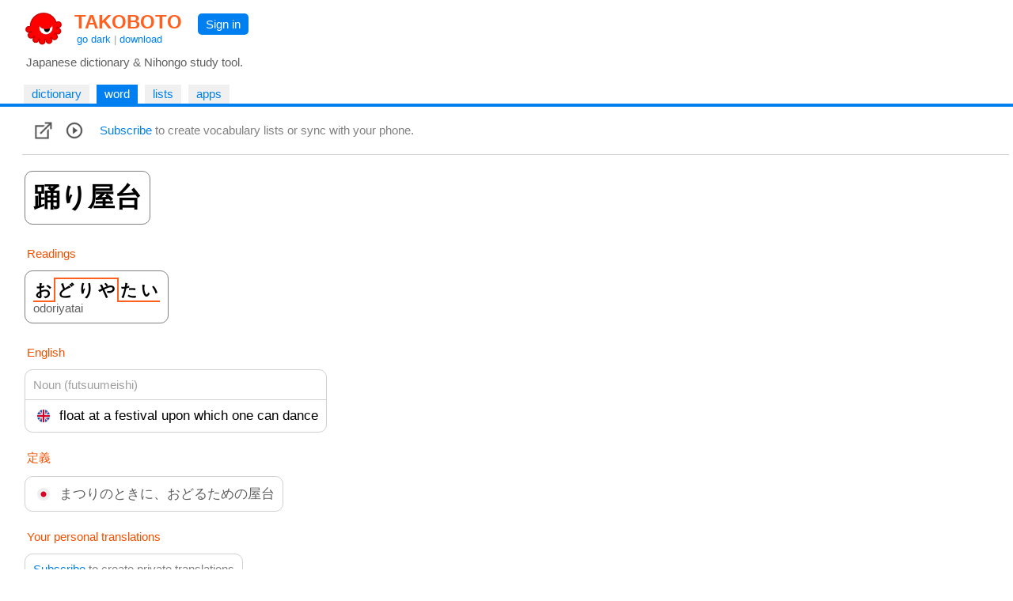

--- FILE ---
content_type: text/html
request_url: https://takoboto.jp/?w=2559610
body_size: 9049
content:
<html><head><meta charset="utf-8"><meta name="MSSmartTagsPreventParsing" content="TRUE"><meta http-equiv="expires" content="-1"><meta http-equiv="pragma" content="no-cache"><meta name="robots" content="all"><meta name="viewport" content="width=device-width, initial-scale=1.0"><link rel="icon" href="https://takoboto.jp/favicon.ico"><title>Takoboto | Word 踊り屋台, おどりやたい, float at a festival upon which one can dance</title><style>html,body,form,fieldset,p,div,h1,h2{-webkit-text-size-adjust:none}body{width:100%;margin:0;padding:0;font:15px Arial,Helvetica,sans-serif;color:#000000;background:#FFFFFF}td,th,tr,table{font:15px Arial,Helvetica,sans-serif;color:#000000}a{color:#0080F0;text-decoration:none}a:hover{text-decoration:underline}a:visited{}h1{color:#FF4020;font-family:Arial,Helvetica,sans-serif;font-size:1.6em;font-weight:bold;margin:0;padding:2px 5px 0 10px}h1 a{color:#FF6020}h2{color:#000000;font-family:Arial,Helvetica,sans-serif;font-size:1.1em;font-weight:normal;margin:0 0 10px 0;padding:0}.PagePad{padding-left:20px}@media screen and (max-width:720px){.PagePad{padding-left:0}}@media screen and (min-width:1540px){.PagePad{padding-left:4%}}</style><script>function createXmlHttp()
{var xmlHttp;try{xmlHttp=new XMLHttpRequest();}
catch(e){try{xmlHttp=new ActiveXObject("Msxml2.XMLHTTP");}
catch(e){try{xmlHttp=new ActiveXObject("Microsoft.XMLHTTP");}
catch(e){return null;}}}
return xmlHttp;}</script><style>.Tabs{display:block;border-bottom:2px solid #0080F0;padding:0 40px 0 10px}</style><style>.Tab,.TabSelected{display:inline-block;vertical-align:middle;white-space:nowrap;margin:5px 5px 0 0;font-weight:normal}.Tab{background:#F0F0F0}.TabSelected{background:#0080F0;color:#FFFFFF}.TabSelected .TabLabel{color:#FFFFFF}.TabLabel{display:inline-block;vertical-align:middle;padding:3px 10px 4px 10px}</style><script>function selectTab(tabsId,tabIndex)
{var tabs=document.getElementById(tabsId);var tab=document.getElementById(tabsId+"Tab"+tabIndex);if(tabs&&tab)
{var child=tabs.firstChild;while(child)
{if(child.className=="TabSelected")
{child.className="Tab";}
child=child.nextSibling;}
tab.className="TabSelected";}}</script><style>.IconButton{display:table-cell;vertical-align:middle;padding:3px 10px 3px 5px}.IconButtonDropContent{display:none;position:absolute;z-index:2;background:#FAFAFA;border:1px solid #D0D0D0;padding:0;max-height:540px;overflow-y:scroll;overflow-x:hidden}.IconButtonDropClose{display:none;padding:10px;position:sticky;top:0;background:#FAFAFA}.ListCheckBoxDiv{margin:6px;color:#606060}.ListCheckBoxDiv input[type="checkbox"]:checked{box-shadow:0 0 0 3px #CADDFF}.ListCheckBoxDiv input:checked + label{color:#000000}.SoundBoxDiv{margin:6px}@media screen and (max-width:560px){.IconButtonDropContent{position:fixed;width:92%;height:96%;top:1%;left:3%;max-height:100%}.IconButtonDropClose{display:block}}.PlayDiv{display:none;position:absolute;top:-16px;right:-18px;z-index:1;padding:6px;background:#CADDFF;border-radius:5px;-moz-border-radius:5px}.WordJapDiv{display:inline-block;position:relative;vertical-align:top;margin:5px 7px 5px 3px;background:#FFFFFF;border-radius:10px;-moz-border-radius:10px}.ExtLink{display:inline-block;padding:5px}</style><script>function showAllForms()
{var link=document.getElementById("ConjugatedShowMore");if(link)link.style.display="none";for(var i=1;i<=10000;i++)
{var form=document.getElementById("ConjugatedForm"+i);if(!form)break;form.style.display="inline-block";}}
function createWordXmlHttp()
{var xmlHttp;try{xmlHttp=new XMLHttpRequest();}
catch(e){try{xmlHttp=new ActiveXObject("Msxml2.XMLHTTP");}
catch(e){try{xmlHttp=new ActiveXObject("Microsoft.XMLHTTP");}
catch(e){return null;}}}
return xmlHttp;}
function searchPhrases(wordNum)
{var statusDiv=document.getElementById('MorePhrasesDiv');if(!statusDiv)return;statusDiv.innerHTML="<br>&nbsp; Loading... <br>";var xmlHttp=createWordXmlHttp();if(xmlHttp!=null){xmlHttp.onreadystatechange=function(){var contentDiv=document.getElementById('MorePhrasesDiv');try{if(xmlHttp.readyState==3&&xmlHttp.responseText.length>0)
{contentDiv.innerHTML=xmlHttp.responseText;}}
catch(e){}
if(xmlHttp.readyState==4){var responseText=xmlHttp.responseText;if(!responseText)
{responseText="";}
contentDiv.innerHTML=responseText;}}
xmlHttp.open("GET","/?ajax=1&w="+wordNum+"&type=phrases",true);xmlHttp.send();}}
function updateFavorite(wordNum)
{updateList(wordNum,"favorites",true);}
function updateList(wordNum,listId,switched=false)
{var loadingLabel=document.getElementById('WordLoadingLabel');if(!loadingLabel)return;loadingLabel.style.visibility='visible';var updateFavIcon=listId=="favorites";var xmlHttp=createWordXmlHttp();if(xmlHttp!=null){xmlHttp.onreadystatechange=function(){if(xmlHttp.readyState==4){var responseText=xmlHttp.responseText;if(!responseText)
{responseText="";}
loadingLabel=document.getElementById('WordLoadingLabel');if(!loadingLabel)return;loadingLabel.style.visibility='hidden';var selected=responseText=="1";if(responseText=="0"||selected)
{var listCheckBox=document.getElementById('List_'+listId);if(listCheckBox)
{listCheckBox.checked=selected;}
if(updateFavIcon)
{var imgFav=document.getElementById('ImgFav');if(!imgFav)return;imgFav.src=selected?"/img/favorite_selected.png":"/img/favorite.png";}}}}
var addNotRemove=true;var checkBox=document.getElementById('List_'+listId);if(checkBox)
{addNotRemove=checkBox.checked;if(switched)addNotRemove=!addNotRemove;}
var action=addNotRemove?"add":"del";xmlHttp.open("GET","/cloud/api/?a="+action+"&l="+listId+"&w="+wordNum,true);xmlHttp.send();}}
var popupStatePushed=false;function switchIconButtonDisplay(name)
{var element=document.getElementById(name+'Div');if(element)
{var show=element.style.display!='block';element.style.display=show?'block':'none';if(show&&!popupStatePushed)
{if(window.innerWidth<=560)
{popupStatePushed=true;history.pushState(null,document.title,location.href);}}}
closeAllPopups(name);}
function closeAllPopups(name='')
{if(name!='Lists')
{element=document.getElementById('ListsDiv');if(element)element.style.display='none';}
if(name!='Links')
{element=document.getElementById('LinksDiv');if(element)element.style.display='none';}
if(name!='Sounds')
{element=document.getElementById('SoundsDiv');if(element)element.style.display='none';}
if(name==''&&popupStatePushed)
{popupStatePushed=false;history.back();}}
window.onclick=function(event){var element=event.target;while(element)
{if(element.id=='ListsButton'||element.id=='LinksButton'||element.id=='SoundsButton')return;element=element.parentElement;}
closeAllPopups();}
window.addEventListener('popstate',function(event)
{if(popupStatePushed)
{popupStatePushed=false;closeAllPopups();}});function canSpeakJap()
{if('speechSynthesis'in window)
{var voices=window.speechSynthesis.getVoices();if(voices.length==0)return true;for(var i=0;i<voices.length;i++)
{var voice=voices[i];var lang=voice.lang.replace('_','-').toLowerCase().split('-',2)[0];if(lang=="ja"||lang=="jp")
{return true;}}}
return false;}
function speakJap(text)
{var utterance=new SpeechSynthesisUtterance(text);utterance.lang="ja-JP";var voices=window.speechSynthesis.getVoices();for(var i=0;i<voices.length;i++)
{var voice=voices[i];var lang=voice.lang.replace('_','-').toLowerCase().split('-',2)[0];if(lang=="ja"||lang=="jp")
{utterance.lang=voice.lang;utterance.voice=voice;break;}}
window.speechSynthesis.speak(utterance);}
function onWordJapOver(index)
{if(!canSpeakJap())return;var playDiv=document.getElementById("PlayDiv"+index);if(playDiv)
{playDiv.style.display='block';}}
function onWordJapOut(index)
{var playDiv=document.getElementById("PlayDiv"+index);if(playDiv)
{playDiv.style.display='none';}}</script></head><body onload="if(document.getElementById('SearchBoxInput')){SearchInput_Loaded('SearchBox');}"><div id="PageMargin1" style="padding-bottom:0"><div style="background:#FFFFFF;border-bottom:2px solid #0080F0"><div class="PagePad"><div style="padding:12px 0 0 1px"><div><div style="display:inline-block"><a href="https://takoboto.jp/"><img src="/takoboto_48x48.png" border="0" width="48" height="48" align="top" style="vertical-align:top;margin:0 5px 5px 10px"></a><div style="display:inline-block"><h1><a href="https://takoboto.jp/">TAKOBOTO</a></h1><div style="display:inline-block;padding:0 0 0 13px;color:#A0A0A0;font-size:13px"><a href="#" onclick="window.location='/theme/dark/?u='+encodeURIComponent(window.location.pathname+window.location.search);return false">go dark</a> | <a href="/apps/">download</a></div></div></div><div style="display:inline-block;padding:5px 10px 0 15px;vertical-align:top"><div style="display:inline-block;padding:5px 10px 5px 10px;background-color:#0080F0;border-radius:5px;-moz-border-radius:5px"><a href="/login/" style="color:#FFFFFF;text-decoration:none">Sign in</a></div></div></div><div style="padding:5px 0 15px 12px;color:#606060">Japanese dictionary &amp; Nihongo study tool.</div></div></div><div class="Tabs" id="TopTabs"><div class="PagePad"><span id="TopTabsTab1" class="Tab"> <a href="/" class="TabLabel"> dictionary </a> </span> <span id="TopTabsTab2" class="TabSelected"> <a href="/?w=2559610" class="TabLabel"> word </a> </span> <span id="TopTabsTab3" class="Tab"> <a href="/lists/" class="TabLabel"> lists </a> </span> <span id="TopTabsTab4" class="Tab"> <a href="/apps/" class="TabLabel"> apps </a> </span></div></div></div><div class="PagePad"><div style="padding:0 5px 0 8px"><div style="padding:15px 10px 15px 10px;border-bottom:1px solid #D0D0D0;background-color:#FFFFFF;position:sticky;top:0;z-index:2"><div style="display:table"><div class="IconButton" id="LinksButton"><a href="#" onclick="switchIconButtonDisplay('Links');return false"><img src="/img/links.png" width="24" height="24" boder="0" align="middle"></a><div class="IconButtonDropContent" id="LinksDiv" style="overflow-y:hidden"><div class="IconButtonDropClose"><a href="#" onclick="closeAllPopups();return false">&lt; Close</a></div><div style="padding:5px"><a class="ExtLink" href="https://jisho.org/search/%e8%b8%8a%e3%82%8a%e5%b1%8b%e5%8f%b0">jisho.org</a><br> <a class="ExtLink" href="https://forvo.com/search/%e8%b8%8a%e3%82%8a%e5%b1%8b%e5%8f%b0">forvo.com</a><br> <a class="ExtLink" href="https://eow.alc.co.jp/search?q=%e8%b8%8a%e3%82%8a%e5%b1%8b%e5%8f%b0">eow.alc.co.jp</a><br> <a class="ExtLink" href="https://kotobank.jp/word/%e8%b8%8a%e3%82%8a%e5%b1%8b%e5%8f%b0">kotobank.jp</a><br> <a class="ExtLink" href="https://www.weblio.jp/content/%e8%b8%8a%e3%82%8a%e5%b1%8b%e5%8f%b0">weblio.jp</a><br> <a class="ExtLink" href="http://dictionary.goo.ne.jp/srch/all/%e8%b8%8a%e3%82%8a%e5%b1%8b%e5%8f%b0/m0u/">dictionary.goo.ne.jp</a><br> <a class="ExtLink" href="https://ja.wikipedia.org/w/index.php?search=%e8%b8%8a%e3%82%8a%e5%b1%8b%e5%8f%b0">ja.wikipedia.org</a><br> <a class="ExtLink" href="https://www.google.com/search?q=%e8%b8%8a%e3%82%8a%e5%b1%8b%e5%8f%b0">google.com</a><br> <br><a class="ExtLink" href="http://www.edrdg.org/jmdictdb/cgi-bin/edform.py?svc=jmdict&amp;q=2559610">Edit JMdictDB entry</a><br></div></div></div><div class="IconButton"><a href="#" onclick="speakJap('踊り屋台');return false"><img src="/img/play.png" width="24" height="24" boder="0" align="middle"></a></div><div class="IconButton" style="color:#808080;padding:0 0 0 10px"><a href="/subscribe/">Subscribe</a> to create vocabulary lists or sync with your phone.</div></div></div><div style="padding:15px 0 120px 0"><div class="WordJapDiv" lang="ja" id="WordJapDiv0" style="border:1px solid #808080" onmouseover="onWordJapOver(0)" onmouseout="onWordJapOut(0)"><div style="display:inline-block;padding:10px"><span style="font-size:34px;font-weight:bold"> 踊り屋台 </span></div><div class="PlayDiv" id="PlayDiv0"><a href="#" onclick="speakJap('踊り屋台');return false"><img src="/img/play.png" width="24" height="24" boder="0" align="middle"></a></div></div><div style="padding:3px;margin:20px 0 5px 3px;color:#F55000">Readings</div><div lang="ja"><div class="WordJapDiv" lang="ja" id="WordJapDiv1" style="border:1px solid #808080" onmouseover="onWordJapOver(1)" onmouseout="onWordJapOut(1)"><div style="display:inline-block;padding:10px"><span style="font-size:21px;font-weight:bold"> <span style="padding:4px 2px 2px 2px;border-bottom:2px solid #FF6020;border-right:2px solid #FF6020">お</span><span style="padding:2px 2px 4px 2px;border-top:2px solid #FF6020">ど</span><span style="padding:2px 2px 4px 2px;border-top:2px solid #FF6020">り</span><span style="padding:2px 2px 4px 2px;border-top:2px solid #FF6020;border-right:2px solid #FF6020">や</span><span style="padding:4px 2px 2px 2px;border-bottom:2px solid #FF6020">た</span><span style="padding:4px 2px 2px 2px;border-bottom:2px solid #FF6020">い</span> <br> <span style="font-size:15px;font-weight:normal;color:#606060">odoriyatai</span> </span></div><div class="PlayDiv" id="PlayDiv1"><a href="#" onclick="speakJap('おどりやたい');return false"><img src="/img/play.png" width="24" height="24" boder="0" align="middle"></a></div></div></div><div style="padding:3px;margin:20px 0 0 3px;color:#F55000">English</div><div style="padding:0 3px 0 3px"><span style="display:inline-block;margin-top:10px;border:1px solid #D0D0D0;background:#FFFFFF;border-radius:10px;-moz-border-radius:10px"> <span style="display:block;padding:10px;border-bottom:1px solid #D0D0D0"> <span style="color:#A0A0A0">Noun (futsuumeishi)</span> <br> </span> <span style="display:block;padding:10px"> <img src="/flags/en.png" width="16" height="16" style="margin:0 8px 0 5px;vertical-align:middle"> <span style="font-size:17px;vertical-align:middle">float at a festival upon which one can dance</span> </span> </span> <br></div><div style="padding:3px;margin:20px 0 0 3px;color:#F55000">定義</div><div style="padding:0 3px 0 3px"><span style="display:inline-block;margin-top:10px;border:1px solid #D0D0D0;background:#FFFFFF;border-radius:10px;-moz-border-radius:10px"> <span style="display:block;padding:10px"> <img src="/flags/jp.png" width="16" height="16" style="margin:0 8px 0 5px;vertical-align:middle"> <span style="font-size:17px;vertical-align:middle;color:#606060">まつりのときに、おどるための屋台</span> </span> </span> <br></div><div style="padding:3px;margin:20px 0 0 3px;color:#F55000">Your personal translations</div><div style="padding:0 3px 0 3px"><div style="display:inline-block;margin-top:10px;margin-right:15px;border:1px solid #D0D0D0;border-radius:10px;-moz-border-radius:10px;padding:10px;color:#808080"><a href="/subscribe/">Subscribe</a> to create private translations</div></div><div style="padding:3px;margin:20px 0 0 3px;color:#F55000">Kanjis</div><div style="padding:0 3px 0 3px"><span style="display:inline-block;padding:10px;margin-top:10px;border:1px solid #D0D0D0;background:#FFFFFF;border-radius:10px;-moz-border-radius:10px"> <span style="display:block;float:left;margin-right:10px;border-right:1px solid #D0D0D0" lang="ja"> <span style="display:inline-block;padding-right:10px;font-size:34px"> <a href="/?q=踊"> 踊 </a> </span> </span> <span style="color:#B0B0B0">ON: </span>ヨウ <span style="color:#B0B0B0;margin-left:10px">KUN: </span>おど.る <br> jump, dance, leap, skip <br><br>Stroke: 14 JLPT: N2 SKIP: 1-7-7 FC: 6712.2 <br> <br> <span style="display:inline-block;padding:5px;border:1px solid #D0D0D0"> <svg xmlns="http://www.w3.org/2000/svg" width="48" height="48" viewBox="0 0 109 109"><g style="fill:none;stroke:#404040;stroke-width:2;stroke-linecap:round;stroke-linejoin:round">
</g><g style="fill:none;stroke:#FF8000;stroke-width:3;stroke-linecap:round;stroke-linejoin:round"><path d="M14.03,19.92c0.84,0.84,1.13,1.64,1.34,2.58c0.64,2.86,1.75,8.52,2.52,12.6c0.44,2.34,0.77,4.16,0.84,4.65" /></g><g style="fill:#FF0000"><circle cx="14.03" cy="19.92" r="6" /></g></svg> </span> <span style="display:inline-block;padding:5px;border:1px solid #D0D0D0"> <svg xmlns="http://www.w3.org/2000/svg" width="48" height="48" viewBox="0 0 109 109"><g style="fill:none;stroke:#404040;stroke-width:2;stroke-linecap:round;stroke-linejoin:round"><path d="M14.03,19.92c0.84,0.84,1.13,1.64,1.34,2.58c0.64,2.86,1.75,8.52,2.52,12.6c0.44,2.34,0.77,4.16,0.84,4.65" /></g><g style="fill:none;stroke:#FF8000;stroke-width:3;stroke-linecap:round;stroke-linejoin:round"><path d="M16.15,21.57c8.2-1.25,14.84-2.3,19.35-2.86c3.37-0.42,4.66,0.11,3.89,3.58c-0.86,3.88-1.61,7.5-2.84,12.37" /></g><g style="fill:#FF0000"><circle cx="16.15" cy="21.57" r="6" /></g></svg> </span> <span style="display:inline-block;padding:5px;border:1px solid #D0D0D0"> <svg xmlns="http://www.w3.org/2000/svg" width="48" height="48" viewBox="0 0 109 109"><g style="fill:none;stroke:#404040;stroke-width:2;stroke-linecap:round;stroke-linejoin:round"><path d="M14.03,19.92c0.84,0.84,1.13,1.64,1.34,2.58c0.64,2.86,1.75,8.52,2.52,12.6c0.44,2.34,0.77,4.16,0.84,4.65" /><path d="M16.15,21.57c8.2-1.25,14.84-2.3,19.35-2.86c3.37-0.42,4.66,0.11,3.89,3.58c-0.86,3.88-1.61,7.5-2.84,12.37" /></g><g style="fill:none;stroke:#FF8000;stroke-width:3;stroke-linecap:round;stroke-linejoin:round"><path d="M19.66,38.14c4.19-0.42,9.5-1.16,15.34-1.95c1.4-0.19,2.79-0.37,4.17-0.52" /></g><g style="fill:#FF0000"><circle cx="19.66" cy="38.14" r="6" /></g></svg> </span> <span style="display:inline-block;padding:5px;border:1px solid #D0D0D0"> <svg xmlns="http://www.w3.org/2000/svg" width="48" height="48" viewBox="0 0 109 109"><g style="fill:none;stroke:#404040;stroke-width:2;stroke-linecap:round;stroke-linejoin:round"><path d="M14.03,19.92c0.84,0.84,1.13,1.64,1.34,2.58c0.64,2.86,1.75,8.52,2.52,12.6c0.44,2.34,0.77,4.16,0.84,4.65" /><path d="M16.15,21.57c8.2-1.25,14.84-2.3,19.35-2.86c3.37-0.42,4.66,0.11,3.89,3.58c-0.86,3.88-1.61,7.5-2.84,12.37" /><path d="M19.66,38.14c4.19-0.42,9.5-1.16,15.34-1.95c1.4-0.19,2.79-0.37,4.17-0.52" /></g><g style="fill:none;stroke:#FF8000;stroke-width:3;stroke-linecap:round;stroke-linejoin:round"><path d="M29.37,39.74c1.01,1.01,1.21,2.13,1.21,3.75c0,1.02,0.03,28.63,0.03,35.75" /></g><g style="fill:#FF0000"><circle cx="29.37" cy="39.74" r="6" /></g></svg> </span> <span style="display:inline-block;padding:5px;border:1px solid #D0D0D0"> <svg xmlns="http://www.w3.org/2000/svg" width="48" height="48" viewBox="0 0 109 109"><g style="fill:none;stroke:#404040;stroke-width:2;stroke-linecap:round;stroke-linejoin:round"><path d="M14.03,19.92c0.84,0.84,1.13,1.64,1.34,2.58c0.64,2.86,1.75,8.52,2.52,12.6c0.44,2.34,0.77,4.16,0.84,4.65" /><path d="M16.15,21.57c8.2-1.25,14.84-2.3,19.35-2.86c3.37-0.42,4.66,0.11,3.89,3.58c-0.86,3.88-1.61,7.5-2.84,12.37" /><path d="M19.66,38.14c4.19-0.42,9.5-1.16,15.34-1.95c1.4-0.19,2.79-0.37,4.17-0.52" /><path d="M29.37,39.74c1.01,1.01,1.21,2.13,1.21,3.75c0,1.02,0.03,28.63,0.03,35.75" /></g><g style="fill:none;stroke:#FF8000;stroke-width:3;stroke-linecap:round;stroke-linejoin:round"><path d="M31.88,54.99c2.62-0.62,5.49-0.99,8.35-1.5c1.72-0.31,2.68-0.25,3.76,0" /></g><g style="fill:#FF0000"><circle cx="31.88" cy="54.99" r="6" /></g></svg> </span> <span style="display:inline-block;padding:5px;border:1px solid #D0D0D0"> <svg xmlns="http://www.w3.org/2000/svg" width="48" height="48" viewBox="0 0 109 109"><g style="fill:none;stroke:#404040;stroke-width:2;stroke-linecap:round;stroke-linejoin:round"><path d="M14.03,19.92c0.84,0.84,1.13,1.64,1.34,2.58c0.64,2.86,1.75,8.52,2.52,12.6c0.44,2.34,0.77,4.16,0.84,4.65" /><path d="M16.15,21.57c8.2-1.25,14.84-2.3,19.35-2.86c3.37-0.42,4.66,0.11,3.89,3.58c-0.86,3.88-1.61,7.5-2.84,12.37" /><path d="M19.66,38.14c4.19-0.42,9.5-1.16,15.34-1.95c1.4-0.19,2.79-0.37,4.17-0.52" /><path d="M29.37,39.74c1.01,1.01,1.21,2.13,1.21,3.75c0,1.02,0.03,28.63,0.03,35.75" /><path d="M31.88,54.99c2.62-0.62,5.49-0.99,8.35-1.5c1.72-0.31,2.68-0.25,3.76,0" /></g><g style="fill:none;stroke:#FF8000;stroke-width:3;stroke-linecap:round;stroke-linejoin:round"><path d="M18.12,54.74c0.82,0.82,1.21,2.23,1.21,3.25c0,7.76,0.03,17.63,0.03,26.5" /></g><g style="fill:#FF0000"><circle cx="18.12" cy="54.74" r="6" /></g></svg> </span> <span style="display:inline-block;padding:5px;border:1px solid #D0D0D0"> <svg xmlns="http://www.w3.org/2000/svg" width="48" height="48" viewBox="0 0 109 109"><g style="fill:none;stroke:#404040;stroke-width:2;stroke-linecap:round;stroke-linejoin:round"><path d="M14.03,19.92c0.84,0.84,1.13,1.64,1.34,2.58c0.64,2.86,1.75,8.52,2.52,12.6c0.44,2.34,0.77,4.16,0.84,4.65" /><path d="M16.15,21.57c8.2-1.25,14.84-2.3,19.35-2.86c3.37-0.42,4.66,0.11,3.89,3.58c-0.86,3.88-1.61,7.5-2.84,12.37" /><path d="M19.66,38.14c4.19-0.42,9.5-1.16,15.34-1.95c1.4-0.19,2.79-0.37,4.17-0.52" /><path d="M29.37,39.74c1.01,1.01,1.21,2.13,1.21,3.75c0,1.02,0.03,28.63,0.03,35.75" /><path d="M31.88,54.99c2.62-0.62,5.49-0.99,8.35-1.5c1.72-0.31,2.68-0.25,3.76,0" /><path d="M18.12,54.74c0.82,0.82,1.21,2.23,1.21,3.25c0,7.76,0.03,17.63,0.03,26.5" /></g><g style="fill:none;stroke:#FF8000;stroke-width:3;stroke-linecap:round;stroke-linejoin:round"><path d="M12.5,86.82c0.9,0.9,2.09,0.99,3.82,0.17c8.93-4.24,15.93-7.57,24.68-11.75" /></g><g style="fill:#FF0000"><circle cx="12.5" cy="86.82" r="6" /></g></svg> </span> <span style="display:inline-block;padding:5px;border:1px solid #D0D0D0"> <svg xmlns="http://www.w3.org/2000/svg" width="48" height="48" viewBox="0 0 109 109"><g style="fill:none;stroke:#404040;stroke-width:2;stroke-linecap:round;stroke-linejoin:round"><path d="M14.03,19.92c0.84,0.84,1.13,1.64,1.34,2.58c0.64,2.86,1.75,8.52,2.52,12.6c0.44,2.34,0.77,4.16,0.84,4.65" /><path d="M16.15,21.57c8.2-1.25,14.84-2.3,19.35-2.86c3.37-0.42,4.66,0.11,3.89,3.58c-0.86,3.88-1.61,7.5-2.84,12.37" /><path d="M19.66,38.14c4.19-0.42,9.5-1.16,15.34-1.95c1.4-0.19,2.79-0.37,4.17-0.52" /><path d="M29.37,39.74c1.01,1.01,1.21,2.13,1.21,3.75c0,1.02,0.03,28.63,0.03,35.75" /><path d="M31.88,54.99c2.62-0.62,5.49-0.99,8.35-1.5c1.72-0.31,2.68-0.25,3.76,0" /><path d="M18.12,54.74c0.82,0.82,1.21,2.23,1.21,3.25c0,7.76,0.03,17.63,0.03,26.5" /><path d="M12.5,86.82c0.9,0.9,2.09,0.99,3.82,0.17c8.93-4.24,15.93-7.57,24.68-11.75" /></g><g style="fill:none;stroke:#FF8000;stroke-width:3;stroke-linecap:round;stroke-linejoin:round"><path d="M49.6,18.88c1.74,1.09,4.34,0.94,6.19,0.53c5.71-1.26,18.46-4.16,26.03-5.41c2.88-0.47,3.87,1.89,2.37,3.78c-2.56,3.22-9.8,11.18-13.06,14.85" /></g><g style="fill:#FF0000"><circle cx="49.6" cy="18.88" r="6" /></g></svg> </span> <span style="display:inline-block;padding:5px;border:1px solid #D0D0D0"> <svg xmlns="http://www.w3.org/2000/svg" width="48" height="48" viewBox="0 0 109 109"><g style="fill:none;stroke:#404040;stroke-width:2;stroke-linecap:round;stroke-linejoin:round"><path d="M14.03,19.92c0.84,0.84,1.13,1.64,1.34,2.58c0.64,2.86,1.75,8.52,2.52,12.6c0.44,2.34,0.77,4.16,0.84,4.65" /><path d="M16.15,21.57c8.2-1.25,14.84-2.3,19.35-2.86c3.37-0.42,4.66,0.11,3.89,3.58c-0.86,3.88-1.61,7.5-2.84,12.37" /><path d="M19.66,38.14c4.19-0.42,9.5-1.16,15.34-1.95c1.4-0.19,2.79-0.37,4.17-0.52" /><path d="M29.37,39.74c1.01,1.01,1.21,2.13,1.21,3.75c0,1.02,0.03,28.63,0.03,35.75" /><path d="M31.88,54.99c2.62-0.62,5.49-0.99,8.35-1.5c1.72-0.31,2.68-0.25,3.76,0" /><path d="M18.12,54.74c0.82,0.82,1.21,2.23,1.21,3.25c0,7.76,0.03,17.63,0.03,26.5" /><path d="M12.5,86.82c0.9,0.9,2.09,0.99,3.82,0.17c8.93-4.24,15.93-7.57,24.68-11.75" /><path d="M49.6,18.88c1.74,1.09,4.34,0.94,6.19,0.53c5.71-1.26,18.46-4.16,26.03-5.41c2.88-0.47,3.87,1.89,2.37,3.78c-2.56,3.22-9.8,11.18-13.06,14.85" /></g><g style="fill:none;stroke:#FF8000;stroke-width:3;stroke-linecap:round;stroke-linejoin:round"><path d="M62.27,28.53c2.4,1.2,8.61,5.8,9.74,8.93" /></g><g style="fill:#FF0000"><circle cx="62.27" cy="28.53" r="6" /></g></svg> </span> <span style="display:inline-block;padding:5px;border:1px solid #D0D0D0"> <svg xmlns="http://www.w3.org/2000/svg" width="48" height="48" viewBox="0 0 109 109"><g style="fill:none;stroke:#404040;stroke-width:2;stroke-linecap:round;stroke-linejoin:round"><path d="M14.03,19.92c0.84,0.84,1.13,1.64,1.34,2.58c0.64,2.86,1.75,8.52,2.52,12.6c0.44,2.34,0.77,4.16,0.84,4.65" /><path d="M16.15,21.57c8.2-1.25,14.84-2.3,19.35-2.86c3.37-0.42,4.66,0.11,3.89,3.58c-0.86,3.88-1.61,7.5-2.84,12.37" /><path d="M19.66,38.14c4.19-0.42,9.5-1.16,15.34-1.95c1.4-0.19,2.79-0.37,4.17-0.52" /><path d="M29.37,39.74c1.01,1.01,1.21,2.13,1.21,3.75c0,1.02,0.03,28.63,0.03,35.75" /><path d="M31.88,54.99c2.62-0.62,5.49-0.99,8.35-1.5c1.72-0.31,2.68-0.25,3.76,0" /><path d="M18.12,54.74c0.82,0.82,1.21,2.23,1.21,3.25c0,7.76,0.03,17.63,0.03,26.5" /><path d="M12.5,86.82c0.9,0.9,2.09,0.99,3.82,0.17c8.93-4.24,15.93-7.57,24.68-11.75" /><path d="M49.6,18.88c1.74,1.09,4.34,0.94,6.19,0.53c5.71-1.26,18.46-4.16,26.03-5.41c2.88-0.47,3.87,1.89,2.37,3.78c-2.56,3.22-9.8,11.18-13.06,14.85" /><path d="M62.27,28.53c2.4,1.2,8.61,5.8,9.74,8.93" /></g><g style="fill:none;stroke:#FF8000;stroke-width:3;stroke-linecap:round;stroke-linejoin:round"><path d="M50.07,40.77C50.9,41.6,51,42.75,51,44.12c0,2.88,0.09,28.71,0.1,42.62c0,4.03,0,6.75,0,7.09" /></g><g style="fill:#FF0000"><circle cx="50.07" cy="40.77" r="6" /></g></svg> </span> <span style="display:inline-block;padding:5px;border:1px solid #D0D0D0"> <svg xmlns="http://www.w3.org/2000/svg" width="48" height="48" viewBox="0 0 109 109"><g style="fill:none;stroke:#404040;stroke-width:2;stroke-linecap:round;stroke-linejoin:round"><path d="M14.03,19.92c0.84,0.84,1.13,1.64,1.34,2.58c0.64,2.86,1.75,8.52,2.52,12.6c0.44,2.34,0.77,4.16,0.84,4.65" /><path d="M16.15,21.57c8.2-1.25,14.84-2.3,19.35-2.86c3.37-0.42,4.66,0.11,3.89,3.58c-0.86,3.88-1.61,7.5-2.84,12.37" /><path d="M19.66,38.14c4.19-0.42,9.5-1.16,15.34-1.95c1.4-0.19,2.79-0.37,4.17-0.52" /><path d="M29.37,39.74c1.01,1.01,1.21,2.13,1.21,3.75c0,1.02,0.03,28.63,0.03,35.75" /><path d="M31.88,54.99c2.62-0.62,5.49-0.99,8.35-1.5c1.72-0.31,2.68-0.25,3.76,0" /><path d="M18.12,54.74c0.82,0.82,1.21,2.23,1.21,3.25c0,7.76,0.03,17.63,0.03,26.5" /><path d="M12.5,86.82c0.9,0.9,2.09,0.99,3.82,0.17c8.93-4.24,15.93-7.57,24.68-11.75" /><path d="M49.6,18.88c1.74,1.09,4.34,0.94,6.19,0.53c5.71-1.26,18.46-4.16,26.03-5.41c2.88-0.47,3.87,1.89,2.37,3.78c-2.56,3.22-9.8,11.18-13.06,14.85" /><path d="M62.27,28.53c2.4,1.2,8.61,5.8,9.74,8.93" /><path d="M50.07,40.77C50.9,41.6,51,42.75,51,44.12c0,2.88,0.09,28.71,0.1,42.62c0,4.03,0,6.75,0,7.09" /></g><g style="fill:none;stroke:#FF8000;stroke-width:3;stroke-linecap:round;stroke-linejoin:round"><path d="M52.26,42.61c7.29-0.78,30.68-3.86,35.86-4.41c2.96-0.31,4.2,0.9,4.2,3.89c0,3.17-0.06,32.93-0.06,46.74c0,9.99-5.83,1.47-7.02,0.88" /></g><g style="fill:#FF0000"><circle cx="52.26" cy="42.61" r="6" /></g></svg> </span> <span style="display:inline-block;padding:5px;border:1px solid #D0D0D0"> <svg xmlns="http://www.w3.org/2000/svg" width="48" height="48" viewBox="0 0 109 109"><g style="fill:none;stroke:#404040;stroke-width:2;stroke-linecap:round;stroke-linejoin:round"><path d="M14.03,19.92c0.84,0.84,1.13,1.64,1.34,2.58c0.64,2.86,1.75,8.52,2.52,12.6c0.44,2.34,0.77,4.16,0.84,4.65" /><path d="M16.15,21.57c8.2-1.25,14.84-2.3,19.35-2.86c3.37-0.42,4.66,0.11,3.89,3.58c-0.86,3.88-1.61,7.5-2.84,12.37" /><path d="M19.66,38.14c4.19-0.42,9.5-1.16,15.34-1.95c1.4-0.19,2.79-0.37,4.17-0.52" /><path d="M29.37,39.74c1.01,1.01,1.21,2.13,1.21,3.75c0,1.02,0.03,28.63,0.03,35.75" /><path d="M31.88,54.99c2.62-0.62,5.49-0.99,8.35-1.5c1.72-0.31,2.68-0.25,3.76,0" /><path d="M18.12,54.74c0.82,0.82,1.21,2.23,1.21,3.25c0,7.76,0.03,17.63,0.03,26.5" /><path d="M12.5,86.82c0.9,0.9,2.09,0.99,3.82,0.17c8.93-4.24,15.93-7.57,24.68-11.75" /><path d="M49.6,18.88c1.74,1.09,4.34,0.94,6.19,0.53c5.71-1.26,18.46-4.16,26.03-5.41c2.88-0.47,3.87,1.89,2.37,3.78c-2.56,3.22-9.8,11.18-13.06,14.85" /><path d="M62.27,28.53c2.4,1.2,8.61,5.8,9.74,8.93" /><path d="M50.07,40.77C50.9,41.6,51,42.75,51,44.12c0,2.88,0.09,28.71,0.1,42.62c0,4.03,0,6.75,0,7.09" /><path d="M52.26,42.61c7.29-0.78,30.68-3.86,35.86-4.41c2.96-0.31,4.2,0.9,4.2,3.89c0,3.17-0.06,32.93-0.06,46.74c0,9.99-5.83,1.47-7.02,0.88" /></g><g style="fill:none;stroke:#FF8000;stroke-width:3;stroke-linecap:round;stroke-linejoin:round"><path d="M52.01,56.93c10.86-1.18,30.36-3.05,39-3.59" /></g><g style="fill:#FF0000"><circle cx="52.01" cy="56.93" r="6" /></g></svg> </span> <span style="display:inline-block;padding:5px;border:1px solid #D0D0D0"> <svg xmlns="http://www.w3.org/2000/svg" width="48" height="48" viewBox="0 0 109 109"><g style="fill:none;stroke:#404040;stroke-width:2;stroke-linecap:round;stroke-linejoin:round"><path d="M14.03,19.92c0.84,0.84,1.13,1.64,1.34,2.58c0.64,2.86,1.75,8.52,2.52,12.6c0.44,2.34,0.77,4.16,0.84,4.65" /><path d="M16.15,21.57c8.2-1.25,14.84-2.3,19.35-2.86c3.37-0.42,4.66,0.11,3.89,3.58c-0.86,3.88-1.61,7.5-2.84,12.37" /><path d="M19.66,38.14c4.19-0.42,9.5-1.16,15.34-1.95c1.4-0.19,2.79-0.37,4.17-0.52" /><path d="M29.37,39.74c1.01,1.01,1.21,2.13,1.21,3.75c0,1.02,0.03,28.63,0.03,35.75" /><path d="M31.88,54.99c2.62-0.62,5.49-0.99,8.35-1.5c1.72-0.31,2.68-0.25,3.76,0" /><path d="M18.12,54.74c0.82,0.82,1.21,2.23,1.21,3.25c0,7.76,0.03,17.63,0.03,26.5" /><path d="M12.5,86.82c0.9,0.9,2.09,0.99,3.82,0.17c8.93-4.24,15.93-7.57,24.68-11.75" /><path d="M49.6,18.88c1.74,1.09,4.34,0.94,6.19,0.53c5.71-1.26,18.46-4.16,26.03-5.41c2.88-0.47,3.87,1.89,2.37,3.78c-2.56,3.22-9.8,11.18-13.06,14.85" /><path d="M62.27,28.53c2.4,1.2,8.61,5.8,9.74,8.93" /><path d="M50.07,40.77C50.9,41.6,51,42.75,51,44.12c0,2.88,0.09,28.71,0.1,42.62c0,4.03,0,6.75,0,7.09" /><path d="M52.26,42.61c7.29-0.78,30.68-3.86,35.86-4.41c2.96-0.31,4.2,0.9,4.2,3.89c0,3.17-0.06,32.93-0.06,46.74c0,9.99-5.83,1.47-7.02,0.88" /><path d="M52.01,56.93c10.86-1.18,30.36-3.05,39-3.59" /></g><g style="fill:none;stroke:#FF8000;stroke-width:3;stroke-linecap:round;stroke-linejoin:round"><path d="M51.99,71.31c7.88-0.81,32.39-2.89,39.28-3.23" /></g><g style="fill:#FF0000"><circle cx="51.99" cy="71.31" r="6" /></g></svg> </span> <span style="display:inline-block;padding:5px;border:1px solid #D0D0D0"> <svg xmlns="http://www.w3.org/2000/svg" width="48" height="48" viewBox="0 0 109 109"><g style="fill:none;stroke:#404040;stroke-width:2;stroke-linecap:round;stroke-linejoin:round"><path d="M14.03,19.92c0.84,0.84,1.13,1.64,1.34,2.58c0.64,2.86,1.75,8.52,2.52,12.6c0.44,2.34,0.77,4.16,0.84,4.65" /><path d="M16.15,21.57c8.2-1.25,14.84-2.3,19.35-2.86c3.37-0.42,4.66,0.11,3.89,3.58c-0.86,3.88-1.61,7.5-2.84,12.37" /><path d="M19.66,38.14c4.19-0.42,9.5-1.16,15.34-1.95c1.4-0.19,2.79-0.37,4.17-0.52" /><path d="M29.37,39.74c1.01,1.01,1.21,2.13,1.21,3.75c0,1.02,0.03,28.63,0.03,35.75" /><path d="M31.88,54.99c2.62-0.62,5.49-0.99,8.35-1.5c1.72-0.31,2.68-0.25,3.76,0" /><path d="M18.12,54.74c0.82,0.82,1.21,2.23,1.21,3.25c0,7.76,0.03,17.63,0.03,26.5" /><path d="M12.5,86.82c0.9,0.9,2.09,0.99,3.82,0.17c8.93-4.24,15.93-7.57,24.68-11.75" /><path d="M49.6,18.88c1.74,1.09,4.34,0.94,6.19,0.53c5.71-1.26,18.46-4.16,26.03-5.41c2.88-0.47,3.87,1.89,2.37,3.78c-2.56,3.22-9.8,11.18-13.06,14.85" /><path d="M62.27,28.53c2.4,1.2,8.61,5.8,9.74,8.93" /><path d="M50.07,40.77C50.9,41.6,51,42.75,51,44.12c0,2.88,0.09,28.71,0.1,42.62c0,4.03,0,6.75,0,7.09" /><path d="M52.26,42.61c7.29-0.78,30.68-3.86,35.86-4.41c2.96-0.31,4.2,0.9,4.2,3.89c0,3.17-0.06,32.93-0.06,46.74c0,9.99-5.83,1.47-7.02,0.88" /><path d="M52.01,56.93c10.86-1.18,30.36-3.05,39-3.59" /><path d="M51.99,71.31c7.88-0.81,32.39-2.89,39.28-3.23" /></g><g style="fill:none;stroke:#FF8000;stroke-width:3;stroke-linecap:round;stroke-linejoin:round"><path d="M69.41,43.73c0.93,0.93,1.05,2.02,1.05,3.14c0,0.52-0.05,23.89-0.05,36.64c0,2.12-0.02,4.09-0.02,6.12" /></g><g style="fill:#FF0000"><circle cx="69.41" cy="43.73" r="6" /></g></svg> </span> </span> <br> <span style="display:inline-block;padding:10px;margin-top:10px;border:1px solid #D0D0D0;background:#FFFFFF;border-radius:10px;-moz-border-radius:10px"> <span style="display:block;float:left;margin-right:10px;border-right:1px solid #D0D0D0" lang="ja"> <span style="display:inline-block;padding-right:10px;font-size:34px"> <a href="/?q=屋"> 屋 </a> </span> </span> <span style="color:#B0B0B0">ON: </span>オク <span style="color:#B0B0B0;margin-left:10px">KUN: </span>や <br> roof, house, shop, dealer, seller <br><br>Stroke: 9 Grade: 3 JLPT: N3 SKIP: 3-3-6 FC: 7721.1 <br> <br> <span style="display:inline-block;padding:5px;border:1px solid #D0D0D0"> <svg xmlns="http://www.w3.org/2000/svg" width="48" height="48" viewBox="0 0 109 109"><g style="fill:none;stroke:#404040;stroke-width:2;stroke-linecap:round;stroke-linejoin:round">
</g><g style="fill:none;stroke:#FF8000;stroke-width:3;stroke-linecap:round;stroke-linejoin:round"><path d="M26.66,20.23c1.78,0.56,3.23,0.59,5.11,0.45c10.72-0.8,40.99-3.82,45.07-4.27c2.66-0.29,4.29,1.12,3.91,3.07c-0.29,1.46-1.84,6.27-2.84,9.41c-0.41,1.29-0.73,2.3-0.83,2.68" /></g><g style="fill:#FF0000"><circle cx="26.66" cy="20.23" r="6" /></g></svg> </span> <span style="display:inline-block;padding:5px;border:1px solid #D0D0D0"> <svg xmlns="http://www.w3.org/2000/svg" width="48" height="48" viewBox="0 0 109 109"><g style="fill:none;stroke:#404040;stroke-width:2;stroke-linecap:round;stroke-linejoin:round"><path d="M26.66,20.23c1.78,0.56,3.23,0.59,5.11,0.45c10.72-0.8,40.99-3.82,45.07-4.27c2.66-0.29,4.29,1.12,3.91,3.07c-0.29,1.46-1.84,6.27-2.84,9.41c-0.41,1.29-0.73,2.3-0.83,2.68" /></g><g style="fill:none;stroke:#FF8000;stroke-width:3;stroke-linecap:round;stroke-linejoin:round"><path d="M30.94,35.74c4.26-0.16,31.44-2.36,43.94-3.55c2.47-0.23,3.62-0.19,5.26,0.06" /></g><g style="fill:#FF0000"><circle cx="30.94" cy="35.74" r="6" /></g></svg> </span> <span style="display:inline-block;padding:5px;border:1px solid #D0D0D0"> <svg xmlns="http://www.w3.org/2000/svg" width="48" height="48" viewBox="0 0 109 109"><g style="fill:none;stroke:#404040;stroke-width:2;stroke-linecap:round;stroke-linejoin:round"><path d="M26.66,20.23c1.78,0.56,3.23,0.59,5.11,0.45c10.72-0.8,40.99-3.82,45.07-4.27c2.66-0.29,4.29,1.12,3.91,3.07c-0.29,1.46-1.84,6.27-2.84,9.41c-0.41,1.29-0.73,2.3-0.83,2.68" /><path d="M30.94,35.74c4.26-0.16,31.44-2.36,43.94-3.55c2.47-0.23,3.62-0.19,5.26,0.06" /></g><g style="fill:none;stroke:#FF8000;stroke-width:3;stroke-linecap:round;stroke-linejoin:round"><path d="M29.13,21.17c0.54,0.52,1.43,1.91,1.41,3.96C30.25,60,24,80.12,13.25,92.73" /></g><g style="fill:#FF0000"><circle cx="29.13" cy="21.17" r="6" /></g></svg> </span> <span style="display:inline-block;padding:5px;border:1px solid #D0D0D0"> <svg xmlns="http://www.w3.org/2000/svg" width="48" height="48" viewBox="0 0 109 109"><g style="fill:none;stroke:#404040;stroke-width:2;stroke-linecap:round;stroke-linejoin:round"><path d="M26.66,20.23c1.78,0.56,3.23,0.59,5.11,0.45c10.72-0.8,40.99-3.82,45.07-4.27c2.66-0.29,4.29,1.12,3.91,3.07c-0.29,1.46-1.84,6.27-2.84,9.41c-0.41,1.29-0.73,2.3-0.83,2.68" /><path d="M30.94,35.74c4.26-0.16,31.44-2.36,43.94-3.55c2.47-0.23,3.62-0.19,5.26,0.06" /><path d="M29.13,21.17c0.54,0.52,1.43,1.91,1.41,3.96C30.25,60,24,80.12,13.25,92.73" /></g><g style="fill:none;stroke:#FF8000;stroke-width:3;stroke-linecap:round;stroke-linejoin:round"><path d="M37.26,46.35c1.84,0.26,4.73,0.21,6.56,0.01c10.55-1.11,19.85-1.86,33.26-2.99c3.05-0.26,4.91-0.12,6.45,0.01" /></g><g style="fill:#FF0000"><circle cx="37.26" cy="46.35" r="6" /></g></svg> </span> <span style="display:inline-block;padding:5px;border:1px solid #D0D0D0"> <svg xmlns="http://www.w3.org/2000/svg" width="48" height="48" viewBox="0 0 109 109"><g style="fill:none;stroke:#404040;stroke-width:2;stroke-linecap:round;stroke-linejoin:round"><path d="M26.66,20.23c1.78,0.56,3.23,0.59,5.11,0.45c10.72-0.8,40.99-3.82,45.07-4.27c2.66-0.29,4.29,1.12,3.91,3.07c-0.29,1.46-1.84,6.27-2.84,9.41c-0.41,1.29-0.73,2.3-0.83,2.68" /><path d="M30.94,35.74c4.26-0.16,31.44-2.36,43.94-3.55c2.47-0.23,3.62-0.19,5.26,0.06" /><path d="M29.13,21.17c0.54,0.52,1.43,1.91,1.41,3.96C30.25,60,24,80.12,13.25,92.73" /><path d="M37.26,46.35c1.84,0.26,4.73,0.21,6.56,0.01c10.55-1.11,19.85-1.86,33.26-2.99c3.05-0.26,4.91-0.12,6.45,0.01" /></g><g style="fill:none;stroke:#FF8000;stroke-width:3;stroke-linecap:round;stroke-linejoin:round"><path d="M56.93,48.43c0.32,1.44-0.3,2.57-1.2,3.46c-4.7,4.65-5.6,5.7-11.59,10.52c-1.93,1.55-1.55,3.22,1.53,2.64c8.21-1.55,17.84-3.3,29.32-5.69" /></g><g style="fill:#FF0000"><circle cx="56.93" cy="48.43" r="6" /></g></svg> </span> <span style="display:inline-block;padding:5px;border:1px solid #D0D0D0"> <svg xmlns="http://www.w3.org/2000/svg" width="48" height="48" viewBox="0 0 109 109"><g style="fill:none;stroke:#404040;stroke-width:2;stroke-linecap:round;stroke-linejoin:round"><path d="M26.66,20.23c1.78,0.56,3.23,0.59,5.11,0.45c10.72-0.8,40.99-3.82,45.07-4.27c2.66-0.29,4.29,1.12,3.91,3.07c-0.29,1.46-1.84,6.27-2.84,9.41c-0.41,1.29-0.73,2.3-0.83,2.68" /><path d="M30.94,35.74c4.26-0.16,31.44-2.36,43.94-3.55c2.47-0.23,3.62-0.19,5.26,0.06" /><path d="M29.13,21.17c0.54,0.52,1.43,1.91,1.41,3.96C30.25,60,24,80.12,13.25,92.73" /><path d="M37.26,46.35c1.84,0.26,4.73,0.21,6.56,0.01c10.55-1.11,19.85-1.86,33.26-2.99c3.05-0.26,4.91-0.12,6.45,0.01" /><path d="M56.93,48.43c0.32,1.44-0.3,2.57-1.2,3.46c-4.7,4.65-5.6,5.7-11.59,10.52c-1.93,1.55-1.55,3.22,1.53,2.64c8.21-1.55,17.84-3.3,29.32-5.69" /></g><g style="fill:none;stroke:#FF8000;stroke-width:3;stroke-linecap:round;stroke-linejoin:round"><path d="M70.5,52.62C74.6,54.81,81.1,61.6,82.12,65" /></g><g style="fill:#FF0000"><circle cx="70.5" cy="52.62" r="6" /></g></svg> </span> <span style="display:inline-block;padding:5px;border:1px solid #D0D0D0"> <svg xmlns="http://www.w3.org/2000/svg" width="48" height="48" viewBox="0 0 109 109"><g style="fill:none;stroke:#404040;stroke-width:2;stroke-linecap:round;stroke-linejoin:round"><path d="M26.66,20.23c1.78,0.56,3.23,0.59,5.11,0.45c10.72-0.8,40.99-3.82,45.07-4.27c2.66-0.29,4.29,1.12,3.91,3.07c-0.29,1.46-1.84,6.27-2.84,9.41c-0.41,1.29-0.73,2.3-0.83,2.68" /><path d="M30.94,35.74c4.26-0.16,31.44-2.36,43.94-3.55c2.47-0.23,3.62-0.19,5.26,0.06" /><path d="M29.13,21.17c0.54,0.52,1.43,1.91,1.41,3.96C30.25,60,24,80.12,13.25,92.73" /><path d="M37.26,46.35c1.84,0.26,4.73,0.21,6.56,0.01c10.55-1.11,19.85-1.86,33.26-2.99c3.05-0.26,4.91-0.12,6.45,0.01" /><path d="M56.93,48.43c0.32,1.44-0.3,2.57-1.2,3.46c-4.7,4.65-5.6,5.7-11.59,10.52c-1.93,1.55-1.55,3.22,1.53,2.64c8.21-1.55,17.84-3.3,29.32-5.69" /><path d="M70.5,52.62C74.6,54.81,81.1,61.6,82.12,65" /></g><g style="fill:none;stroke:#FF8000;stroke-width:3;stroke-linecap:round;stroke-linejoin:round"><path d="M39.25,78.38c1.28,0.22,3.64,0.31,4.9,0.22C52.5,78,67.38,76,77.18,75.76c2.13-0.05,3.41,0.1,4.47,0.21" /></g><g style="fill:#FF0000"><circle cx="39.25" cy="78.38" r="6" /></g></svg> </span> <span style="display:inline-block;padding:5px;border:1px solid #D0D0D0"> <svg xmlns="http://www.w3.org/2000/svg" width="48" height="48" viewBox="0 0 109 109"><g style="fill:none;stroke:#404040;stroke-width:2;stroke-linecap:round;stroke-linejoin:round"><path d="M26.66,20.23c1.78,0.56,3.23,0.59,5.11,0.45c10.72-0.8,40.99-3.82,45.07-4.27c2.66-0.29,4.29,1.12,3.91,3.07c-0.29,1.46-1.84,6.27-2.84,9.41c-0.41,1.29-0.73,2.3-0.83,2.68" /><path d="M30.94,35.74c4.26-0.16,31.44-2.36,43.94-3.55c2.47-0.23,3.62-0.19,5.26,0.06" /><path d="M29.13,21.17c0.54,0.52,1.43,1.91,1.41,3.96C30.25,60,24,80.12,13.25,92.73" /><path d="M37.26,46.35c1.84,0.26,4.73,0.21,6.56,0.01c10.55-1.11,19.85-1.86,33.26-2.99c3.05-0.26,4.91-0.12,6.45,0.01" /><path d="M56.93,48.43c0.32,1.44-0.3,2.57-1.2,3.46c-4.7,4.65-5.6,5.7-11.59,10.52c-1.93,1.55-1.55,3.22,1.53,2.64c8.21-1.55,17.84-3.3,29.32-5.69" /><path d="M70.5,52.62C74.6,54.81,81.1,61.6,82.12,65" /><path d="M39.25,78.38c1.28,0.22,3.64,0.31,4.9,0.22C52.5,78,67.38,76,77.18,75.76c2.13-0.05,3.41,0.1,4.47,0.21" /></g><g style="fill:none;stroke:#FF8000;stroke-width:3;stroke-linecap:round;stroke-linejoin:round"><path d="M58.08,64.24c1.17,0.76,1.46,2.13,1.46,3.92c0,6.03-0.04,21-0.04,22.72" /></g><g style="fill:#FF0000"><circle cx="58.08" cy="64.24" r="6" /></g></svg> </span> <span style="display:inline-block;padding:5px;border:1px solid #D0D0D0"> <svg xmlns="http://www.w3.org/2000/svg" width="48" height="48" viewBox="0 0 109 109"><g style="fill:none;stroke:#404040;stroke-width:2;stroke-linecap:round;stroke-linejoin:round"><path d="M26.66,20.23c1.78,0.56,3.23,0.59,5.11,0.45c10.72-0.8,40.99-3.82,45.07-4.27c2.66-0.29,4.29,1.12,3.91,3.07c-0.29,1.46-1.84,6.27-2.84,9.41c-0.41,1.29-0.73,2.3-0.83,2.68" /><path d="M30.94,35.74c4.26-0.16,31.44-2.36,43.94-3.55c2.47-0.23,3.62-0.19,5.26,0.06" /><path d="M29.13,21.17c0.54,0.52,1.43,1.91,1.41,3.96C30.25,60,24,80.12,13.25,92.73" /><path d="M37.26,46.35c1.84,0.26,4.73,0.21,6.56,0.01c10.55-1.11,19.85-1.86,33.26-2.99c3.05-0.26,4.91-0.12,6.45,0.01" /><path d="M56.93,48.43c0.32,1.44-0.3,2.57-1.2,3.46c-4.7,4.65-5.6,5.7-11.59,10.52c-1.93,1.55-1.55,3.22,1.53,2.64c8.21-1.55,17.84-3.3,29.32-5.69" /><path d="M70.5,52.62C74.6,54.81,81.1,61.6,82.12,65" /><path d="M39.25,78.38c1.28,0.22,3.64,0.31,4.9,0.22C52.5,78,67.38,76,77.18,75.76c2.13-0.05,3.41,0.1,4.47,0.21" /><path d="M58.08,64.24c1.17,0.76,1.46,2.13,1.46,3.92c0,6.03-0.04,21-0.04,22.72" /></g><g style="fill:none;stroke:#FF8000;stroke-width:3;stroke-linecap:round;stroke-linejoin:round"><path d="M28.97,93.1c2.56,0.65,5.48,0.73,7.45,0.65c19.63-0.87,31.17-2.62,51.31-2.77c3.24-0.02,5.18,0.31,6.81,0.63" /></g><g style="fill:#FF0000"><circle cx="28.97" cy="93.1" r="6" /></g></svg> </span> </span> <br> <span style="display:inline-block;padding:10px;margin-top:10px;border:1px solid #D0D0D0;background:#FFFFFF;border-radius:10px;-moz-border-radius:10px"> <span style="display:block;float:left;margin-right:10px;border-right:1px solid #D0D0D0" lang="ja"> <span style="display:inline-block;padding-right:10px;font-size:34px"> <a href="/?q=台"> 台 </a> </span> </span> <span style="color:#B0B0B0">ON: </span>ダイ, タイ <span style="color:#B0B0B0;margin-left:10px">KUN: </span>うてな, われ, つかさ <br> pedestal, a stand, counter for machines and vehicles <br><br>Stroke: 5 Grade: 2 JLPT: N3 SKIP: 2-2-3 FC: 2360.0 <br> <br> <span style="display:inline-block;padding:5px;border:1px solid #D0D0D0"> <svg xmlns="http://www.w3.org/2000/svg" width="48" height="48" viewBox="0 0 109 109"><g style="fill:none;stroke:#404040;stroke-width:2;stroke-linecap:round;stroke-linejoin:round">
</g><g style="fill:none;stroke:#FF8000;stroke-width:3;stroke-linecap:round;stroke-linejoin:round"><path d="M50.25,14.5c0.5,2-0.25,3.5-1.75,5.21c-9.59,10.93-15,16.79-23.75,26.36c-3.45,3.77-3.13,4.67,1.5,3.48C36.25,47,60.5,41.75,77,38.5" /></g><g style="fill:#FF0000"><circle cx="50.25" cy="14.5" r="6" /></g></svg> </span> <span style="display:inline-block;padding:5px;border:1px solid #D0D0D0"> <svg xmlns="http://www.w3.org/2000/svg" width="48" height="48" viewBox="0 0 109 109"><g style="fill:none;stroke:#404040;stroke-width:2;stroke-linecap:round;stroke-linejoin:round"><path d="M50.25,14.5c0.5,2-0.25,3.5-1.75,5.21c-9.59,10.93-15,16.79-23.75,26.36c-3.45,3.77-3.13,4.67,1.5,3.48C36.25,47,60.5,41.75,77,38.5" /></g><g style="fill:none;stroke:#FF8000;stroke-width:3;stroke-linecap:round;stroke-linejoin:round"><path d="M69,29.75C75.18,33.32,84.71,44.44,86.25,50" /></g><g style="fill:#FF0000"><circle cx="69" cy="29.75" r="6" /></g></svg> </span> <span style="display:inline-block;padding:5px;border:1px solid #D0D0D0"> <svg xmlns="http://www.w3.org/2000/svg" width="48" height="48" viewBox="0 0 109 109"><g style="fill:none;stroke:#404040;stroke-width:2;stroke-linecap:round;stroke-linejoin:round"><path d="M50.25,14.5c0.5,2-0.25,3.5-1.75,5.21c-9.59,10.93-15,16.79-23.75,26.36c-3.45,3.77-3.13,4.67,1.5,3.48C36.25,47,60.5,41.75,77,38.5" /><path d="M69,29.75C75.18,33.32,84.71,44.44,86.25,50" /></g><g style="fill:none;stroke:#FF8000;stroke-width:3;stroke-linecap:round;stroke-linejoin:round"><path d="M28.75,64.48c1.2,1.2,1.9,2.7,2.22,4.27c1.4,6.87,2.81,13.67,4.08,21.99c0.27,1.76,0.52,3.45,0.74,5.01" /></g><g style="fill:#FF0000"><circle cx="28.75" cy="64.48" r="6" /></g></svg> </span> <span style="display:inline-block;padding:5px;border:1px solid #D0D0D0"> <svg xmlns="http://www.w3.org/2000/svg" width="48" height="48" viewBox="0 0 109 109"><g style="fill:none;stroke:#404040;stroke-width:2;stroke-linecap:round;stroke-linejoin:round"><path d="M50.25,14.5c0.5,2-0.25,3.5-1.75,5.21c-9.59,10.93-15,16.79-23.75,26.36c-3.45,3.77-3.13,4.67,1.5,3.48C36.25,47,60.5,41.75,77,38.5" /><path d="M69,29.75C75.18,33.32,84.71,44.44,86.25,50" /><path d="M28.75,64.48c1.2,1.2,1.9,2.7,2.22,4.27c1.4,6.87,2.81,13.67,4.08,21.99c0.27,1.76,0.52,3.45,0.74,5.01" /></g><g style="fill:none;stroke:#FF8000;stroke-width:3;stroke-linecap:round;stroke-linejoin:round"><path d="M31,65.55c16.02-1.56,36.34-3.15,45.3-4.14c3.34-0.37,5.32,1.08,4.38,4.59c-1.76,6.58-3.5,16.65-5.02,23.28" /></g><g style="fill:#FF0000"><circle cx="31" cy="65.55" r="6" /></g></svg> </span> <span style="display:inline-block;padding:5px;border:1px solid #D0D0D0"> <svg xmlns="http://www.w3.org/2000/svg" width="48" height="48" viewBox="0 0 109 109"><g style="fill:none;stroke:#404040;stroke-width:2;stroke-linecap:round;stroke-linejoin:round"><path d="M50.25,14.5c0.5,2-0.25,3.5-1.75,5.21c-9.59,10.93-15,16.79-23.75,26.36c-3.45,3.77-3.13,4.67,1.5,3.48C36.25,47,60.5,41.75,77,38.5" /><path d="M69,29.75C75.18,33.32,84.71,44.44,86.25,50" /><path d="M28.75,64.48c1.2,1.2,1.9,2.7,2.22,4.27c1.4,6.87,2.81,13.67,4.08,21.99c0.27,1.76,0.52,3.45,0.74,5.01" /><path d="M31,65.55c16.02-1.56,36.34-3.15,45.3-4.14c3.34-0.37,5.32,1.08,4.38,4.59c-1.76,6.58-3.5,16.65-5.02,23.28" /></g><g style="fill:none;stroke:#FF8000;stroke-width:3;stroke-linecap:round;stroke-linejoin:round"><path d="M36.37,92.75c11.39-0.66,24.26-1.37,35.4-1.98c1.74-0.09,3.55-0.05,5.42-0.06" /></g><g style="fill:#FF0000"><circle cx="36.37" cy="92.75" r="6" /></g></svg> </span> </span> <br></div></div></div></div></div></body></html>